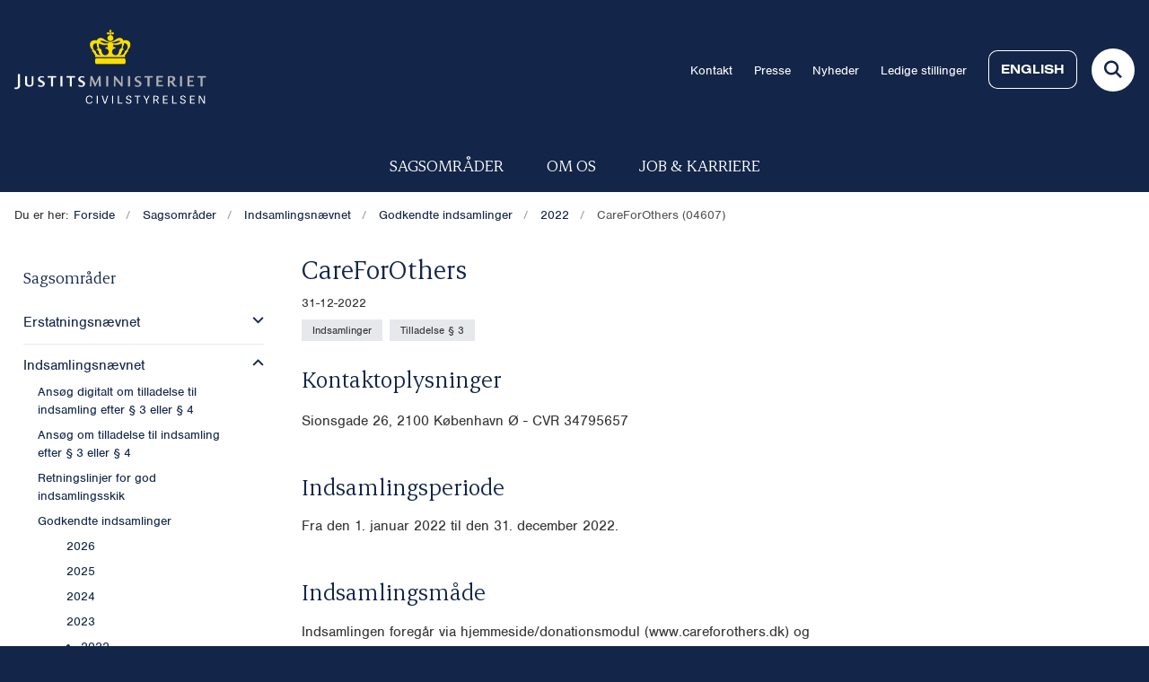

--- FILE ---
content_type: text/html; charset=utf-8
request_url: https://www.civilstyrelsen.dk/sagsomraader/indsamlingsnaevnet/godkendte-indsamlinger/2022/careforothers-04607
body_size: 7300
content:

<!DOCTYPE html>
<html lang="da">
<head id="Head1"><title>
CareForOthers
</title><meta charset="utf-8" /><meta name="viewport" content="width=device-width, initial-scale=1.0" /><meta http-equiv="X-UA-Compatible" content="IE=edge" /><meta name="documentReference" content="26842">
<meta name="description" content=" ">
<meta property="og:title" content="CareForOthers ">
<meta property="twitter:title" content="CareForOthers ">
<meta property="og:description" content=" ">
<meta property="twitter:description" content=" ">
<meta property="og:url" content="https://www.civilstyrelsen.dk/sagsomraader/indsamlingsnaevnet/godkendte-indsamlinger/2022/careforothers-04607">
<meta property="twitter:card" content="summary">
<link href="/Assets/GoBasic/Plugins/Release/h01.gobasic.plugins.css?t=270320251324" rel="stylesheet">
<link href="/Themes/CIV-2025/Release/h03.theme.min.css?t=270320251324" rel="stylesheet">
<script type="text/javascript" src="/Assets/GoBasic/Plugins/Release/h01.gobasic.plugins.min.js?t=270320251324"></script>
<link rel="shortcut icon" href="/Media/5/7/kronen.png" /><link rel="icon" sizes="32x32" type="image/png" href="/Media/5/7/kronen.png?width=32&amp;height=32" /><link rel="icon" sizes="16x16" type="image/png" href="/Media/5/7/kronen.png?width=16&amp;height=16" /><link rel="icon" sizes="128x128" type="image/png" href="/Media/5/7/kronen.png?width=128&amp;height=128" /><link rel="icon" sizes="196x196" type="image/png" href="/Media/5/7/kronen.png?width=196&amp;height=196" /><link rel="apple-touch-icon" sizes="180x180" href="/Media/5/7/kronen.png?width=180&amp;height=180" /><link rel="apple-touch-icon" sizes="152x152" href="/Media/5/7/kronen.png?width=152&amp;height=152" /><link rel="apple-touch-icon" sizes="167x167" href="/Media/5/7/kronen.png?width=167&amp;height=167" /><link rel="canonical" href="https://www.civilstyrelsen.dk/sagsomraader/indsamlingsnaevnet/godkendte-indsamlinger/2022/careforothers-04607" />
    <script >
        var application = {};
        application.script = {
            scripts: [],
            register: function (name, config, id) {
                this.scripts.push({
                    name: name,
                    scope: {
                        config: config,
                        element: $('#' + id)
                    }
                });
            }
        }
    </script>
</head>
<body id="body" class="publication-page">
    <form method="post" action="./careforothers-04607" id="form1">
<div class="aspNetHidden">
<input type="hidden" name="__VIEWSTATE" id="__VIEWSTATE" value="4/hCGO/E6NPByfe5x4Wc1hdU0OBqxZ725PKFqVFIiQ74EvUZ+X/DlLDyLaiBqOtWKepDKeE1tRwrWbn2aGjmng==" />
</div>

<div class="aspNetHidden">

	<input type="hidden" name="__VIEWSTATEGENERATOR" id="__VIEWSTATEGENERATOR" value="9D456832" />
</div>

        <input type="hidden" value=""
            name="devicePixelRatio" id="devicePixelRatio" />
        <script >
            $(document).ready(function () {
                $("#devicePixelRatio").val(window.devicePixelRatio);
            });
        </script>
        <div id="wrapper" class="wrapper">
	
        

        <header class="header">
            <a id="skip" href="#content-main">Spring hovednavigationen over</a>
            
            <div class="header-container">
                
                <div class="logo">
                    <div>
                        <a aria-label="Gå til forsiden af Civilstyrelsen.dk" href="/"><img src="/Media/1/B/logo%20(2).png" alt="logo" /></a>
                    </div>
                </div>
                
                        <div class="services">
<div class="service-menu">

                    
                        <nav id="services_ctl01_serviceMenu_ctrl" aria-label="Service Menu" class="service">
<div>
<ul>
<li class="service-link collapsed"><a href="/service-navigation/kontakt" data-id="6396"><span>Kontakt</span></a><a tabindex="0" role="button" aria-label="Fold underpunkter ud" class="toggler"></a></li><li class="service-link"><a href="/om-os/presse" data-id="6397"><span>Presse</span></a></li><li class="service-link collapsed"><a href="/nyheder" data-id="6505"><span>Nyheder</span></a><a tabindex="0" role="button" aria-label="Fold underpunkter ud" class="toggler"></a></li><li class="service-link"><a href="/job-and-karriere/ledige-stillinger" data-id="35689"><span>Ledige stillinger</span></a></li><li class="service-link collapsed"><a href="https://www.eng.civilstyrelsen.dk/" data-id="6529" class="btn-outline"><span>English</span></a><a tabindex="0" role="button" aria-label="Fold underpunkter ud" class="toggler"></a></li>
</ul>
</div>
</nav>
                        <div data-collapse="true" id="services_ctl01_siteSearchInput_ctrl" class="site-search ui-front collapse collapsed">
<input type="text" placeholder="Søg" aria-label="Søg" class="search-query" />
<button type="submit" aria-label="Fold søgefelt ud" class="btn btn-default"><span aria-hidden="true">Submit</span></button>
</div>
                        <nav aria-label="Mobil Menu" class="mobile tree-nav">
<div class="nav-toggle">
<a href="#mobile-menu" aria-expanded="false" aria-label="Åben hovednavigationen" class="dropdown-toggle no-smoothscroll"><span aria-hidden="true" class="title">menu</span><span class="button"></span></a>
</div><div id="mobile-menu" class="dropdown">
<ul>
<li class="active expanded"><a href="/sagsomraader" data-id="6329" aria-current="true"><span>Sagsomr&#229;der</span></a><a tabindex="0" role="button" aria-label="Fold underpunkter ud" aria-expanded="true" class="toggler"></a><ul>
<li class="collapsed"><a href="/sagsomraader/erstatningsnaevnet" data-id="6519"><span>Erstatningsn&#230;vnet</span></a><a tabindex="0" role="button" aria-label="Fold underpunkter ud" class="toggler"></a></li><li class="active expanded"><a href="/sagsomraader/indsamlingsnaevnet" data-id="6527" aria-current="true"><span>Indsamlingsn&#230;vnet</span></a><a tabindex="0" role="button" aria-label="Fold underpunkter ud" aria-expanded="true" class="toggler"></a><ul>
<li><a href="/sagsomraader/indsamlingsnaevnet/ansoeg-digitalt-om-tilladelse-til-indsamling-efter-%c2%a7-3-eller-%c2%a7-4" data-id="25442"><span>Ans&#248;g digitalt om tilladelse til indsamling efter &#167; 3 eller &#167; 4</span></a></li><li><a href="/sagsomraader/indsamlingsnaevnet/ansoeg-om-tilladelse-til-indsamling-efter-%c2%a7-3-eller-%c2%a7-4" data-id="6383"><span>Ans&#248;g om tilladelse til indsamling efter &#167; 3 eller &#167; 4</span></a></li><li class="collapsed"><a href="/sagsomraader/indsamlingsnaevnet/retningslinjer-for-god-indsamlingsskik" data-id="23185"><span>Retningslinjer for god indsamlingsskik</span></a><a tabindex="0" role="button" aria-label="Fold underpunkter ud" class="toggler"></a></li><li class="active expanded"><a href="/sagsomraader/indsamlingsnaevnet/godkendte-indsamlinger" data-id="6450" aria-current="true"><span>Godkendte indsamlinger</span></a><a tabindex="0" role="button" aria-label="Fold underpunkter ud" aria-expanded="true" class="toggler"></a><ul>
<li><a href="/sagsomraader/indsamlingsnaevnet/godkendte-indsamlinger/2026" data-id="31061"><span>2026</span></a></li><li><a href="/sagsomraader/indsamlingsnaevnet/godkendte-indsamlinger/2025" data-id="26616"><span>2025</span></a></li><li><a href="/sagsomraader/indsamlingsnaevnet/godkendte-indsamlinger/2024" data-id="23183"><span>2024</span></a></li><li><a href="/sagsomraader/indsamlingsnaevnet/godkendte-indsamlinger/2023" data-id="19179"><span>2023</span></a></li><li class="active"><a href="/sagsomraader/indsamlingsnaevnet/godkendte-indsamlinger/2022" data-id="17863" aria-current="true"><span>2022</span></a></li><li><a href="/sagsomraader/indsamlingsnaevnet/godkendte-indsamlinger/2021" data-id="14573"><span>2021</span></a></li><li><a href="/sagsomraader/indsamlingsnaevnet/godkendte-indsamlinger/2020" data-id="12990"><span>2020</span></a></li><li><a href="/sagsomraader/indsamlingsnaevnet/godkendte-indsamlinger/2019" data-id="13008"><span>2019</span></a></li><li><a href="/sagsomraader/indsamlingsnaevnet/godkendte-indsamlinger/2018" data-id="13054"><span>2018</span></a></li><li><a href="/sagsomraader/indsamlingsnaevnet/godkendte-indsamlinger/2017" data-id="14481"><span>2017</span></a></li><li><a href="/sagsomraader/indsamlingsnaevnet/godkendte-indsamlinger/2016" data-id="19114"><span>2016</span></a></li><li><a href="/sagsomraader/indsamlingsnaevnet/godkendte-indsamlinger/2015" data-id="35379"><span>2015</span></a></li><li><a href="/sagsomraader/indsamlingsnaevnet/godkendte-indsamlinger/2027" data-id="38971"><span>2027</span></a></li><li><a href="/sagsomraader/indsamlingsnaevnet/godkendte-indsamlinger/2028" data-id="42363"><span>2028</span></a></li>
</ul></li><li><a href="/sagsomraader/indsamlingsnaevnet/oversigt-over-tidligere-indsamlinger" data-id="6385"><span>Oversigt over tidligere indsamlinger</span></a></li><li class="collapsed"><a href="/sagsomraader/indsamlingsnaevnet/regnskabsaflaeggelse" data-id="14716"><span>Regnskabsafl&#230;ggelse</span></a><a tabindex="0" role="button" aria-label="Fold underpunkter ud" class="toggler"></a></li><li class="collapsed"><a href="/sagsomraader/indsamlingsnaevnet/om-indsamlingsnaevnet" data-id="6384"><span>Om Indsamlingsn&#230;vnet</span></a><a tabindex="0" role="button" aria-label="Fold underpunkter ud" class="toggler"></a></li><li><a href="/sagsomraader/indsamlingsnaevnet/ofte-stillede-spoergsmaal" data-id="6386"><span>Ofte stillede sp&#248;rgsm&#229;l</span></a></li><li><a href="/sagsomraader/indsamlingsnaevnet/nyheder" data-id="6387"><span>Nyheder</span></a></li><li class="collapsed"><a href="/sagsomraader/indsamlingsnaevnet/hus-ogeller-gadeindsamling" data-id="19672"><span>Hus- og/eller gadeindsamling</span></a><a tabindex="0" role="button" aria-label="Fold underpunkter ud" class="toggler"></a></li><li><a href="/sagsomraader/indsamlingsnaevnet/blanketter" data-id="34995"><span>Blanketter</span></a></li><li><a href="/sagsomraader/indsamlingsnaevnet/du-har-hjertet-paa-rette-sted-men-har-du-tilladelsen-paa-plads" data-id="38939"><span>Du har hjertet p&#229; rette sted - men har du tilladelsen p&#229; plads?</span></a></li>
</ul></li><li class="collapsed"><a href="/sagsomraader/fri-proces" data-id="6518"><span>Fri proces</span></a><a tabindex="0" role="button" aria-label="Fold underpunkter ud" class="toggler"></a></li><li class="collapsed"><a href="/sagsomraader/erhvervelse-af-fast-ejendom" data-id="6368"><span>Erhvervelse af fast ejendom</span></a><a tabindex="0" role="button" aria-label="Fold underpunkter ud" class="toggler"></a></li><li class="collapsed"><a href="/sagsomraader/fonde" data-id="6363"><span>Fonde</span></a><a tabindex="0" role="button" aria-label="Fold underpunkter ud" class="toggler"></a></li><li class="collapsed"><a href="/sagsomraader/raadet-for-offerfonden" data-id="6367"><span>R&#229;det for Offerfonden</span></a><a tabindex="0" role="button" aria-label="Fold underpunkter ud" class="toggler"></a></li><li class="collapsed"><a href="/sagsomraader/advokatsager" data-id="6364"><span>Advokatsager</span></a><a tabindex="0" role="button" aria-label="Fold underpunkter ud" class="toggler"></a></li><li class="collapsed"><a href="/sagsomraader/retslaegeraadet" data-id="6366"><span>Retsl&#230;ger&#229;det</span></a><a tabindex="0" role="button" aria-label="Fold underpunkter ud" class="toggler"></a></li><li class="collapsed"><a href="/sagsomraader/tilskud-til-retshjaelpskontorer-og-advokatvagter" data-id="23260"><span>Tilskud til retshj&#230;lpskontorer og advokatvagter</span></a><a tabindex="0" role="button" aria-label="Fold underpunkter ud" class="toggler"></a></li><li class="collapsed"><a href="/sagsomraader/arv-and-testamente" data-id="6418"><span>Arv &amp; testamente</span></a><a tabindex="0" role="button" aria-label="Fold underpunkter ud" class="toggler"></a></li><li class="collapsed"><a href="/sagsomraader/vaergemaal-og-fremtidsfuldmagter" data-id="6421"><span>V&#230;rgem&#229;l og fremtidsfuldmagter</span></a><a tabindex="0" role="button" aria-label="Fold underpunkter ud" class="toggler"></a></li><li class="collapsed"><a href="/sagsomraader/retsinformation" data-id="6370"><span>Retsinformation</span></a><a tabindex="0" role="button" aria-label="Fold underpunkter ud" class="toggler"></a></li><li class="collapsed"><a href="/sagsomraader/betaling-af-erstatning-regres" data-id="20892"><span>Betaling af erstatning – regres</span></a><a tabindex="0" role="button" aria-label="Fold underpunkter ud" class="toggler"></a></li><li><a href="/sagsomraader/udgivelse-af-statstidende" data-id="29601"><span>Udgivelse af Statstidende</span></a></li><li><a href="/sagsomraader/kontrol-and-tilsyn" data-id="16821"><span>Kontrol &amp; Tilsyn</span></a></li>
</ul></li><li class="collapsed"><a href="/om-os" data-id="26989"><span>Om os</span></a><a tabindex="0" role="button" aria-label="Fold underpunkter ud" class="toggler"></a></li><li class="collapsed"><a href="/job-and-karriere" data-id="26231"><span>Job og karriere</span></a><a tabindex="0" role="button" aria-label="Fold underpunkter ud" class="toggler"></a></li><li class="collapsed"><a href="/aarsberetninger" data-id="40494"><span>&#197;rsberetninger</span></a><a tabindex="0" role="button" aria-label="Fold underpunkter ud" class="toggler"></a></li>
</ul>
</div>
</nav>
                    </div></div>
                
                
    

            </div>
            <nav aria-label="Hovedmenu" class="main">
<div class="bg">
<div class="cnt">
<div class="nav-toggle">
<a href="#mobile-menu" aria-expanded="false" aria-label="Åben hovednavigationen" class="dropdown-toggle no-smoothscroll"><span class="title">menu</span><span class="button"></span></a>
</div><ul id="main-menu" class="dropdown">
<li><a href="/sagsomraader" target="_self">Sagsomr&#229;der</a></li><li><a href="/om-os" target="_self">Om os</a></li><li><a href="/job-and-karriere" target="_self">Job &amp; karriere</a></li></ul></div></div></nav>
        </header>
        <div role="main">
            
            
    
    
<div class="tool-section">
    <div>
        <nav id="ContentPlaceHolderDefault_toolSection_breadcrumb_ctrl" aria-label="Brřdkrumme" class="breadcrumb">
<div>
<span class="breadcrumb-label">Du er her:</span>
<ul itemscope="" itemtype="https://schema.org/BreadcrumbList">
<li itemscope="" itemtype="https://schema.org/ListItem" itemprop="itemListElement"><a itemscope="" itemid="https://www.civilstyrelsen.dk/" itemtype="https://schema.org/Thing" itemprop="item" href="https://www.civilstyrelsen.dk/"><span itemprop="name">Forside</span></a><meta itemprop="position" content="2" /></li>
<li itemscope="" itemtype="https://schema.org/ListItem" itemprop="itemListElement"><a itemscope="" itemid="https://www.civilstyrelsen.dk/sagsomraader" itemtype="https://schema.org/Thing" itemprop="item" href="https://www.civilstyrelsen.dk/sagsomraader"><span itemprop="name">Sagsomr&#229;der</span></a><meta itemprop="position" content="3" /></li>
<li itemscope="" itemtype="https://schema.org/ListItem" itemprop="itemListElement"><a itemscope="" itemid="https://www.civilstyrelsen.dk/sagsomraader/indsamlingsnaevnet" itemtype="https://schema.org/Thing" itemprop="item" href="https://www.civilstyrelsen.dk/sagsomraader/indsamlingsnaevnet"><span itemprop="name">Indsamlingsn&#230;vnet</span></a><meta itemprop="position" content="4" /></li>
<li itemscope="" itemtype="https://schema.org/ListItem" itemprop="itemListElement"><a itemscope="" itemid="https://www.civilstyrelsen.dk/sagsomraader/indsamlingsnaevnet/godkendte-indsamlinger" itemtype="https://schema.org/Thing" itemprop="item" href="https://www.civilstyrelsen.dk/sagsomraader/indsamlingsnaevnet/godkendte-indsamlinger"><span itemprop="name">Godkendte indsamlinger</span></a><meta itemprop="position" content="5" /></li>
<li itemscope="" itemtype="https://schema.org/ListItem" itemprop="itemListElement"><a itemscope="" itemid="https://www.civilstyrelsen.dk/sagsomraader/indsamlingsnaevnet/godkendte-indsamlinger/2022" itemtype="https://schema.org/Thing" itemprop="item" href="https://www.civilstyrelsen.dk/sagsomraader/indsamlingsnaevnet/godkendte-indsamlinger/2022"><span itemprop="name">2022</span></a><meta itemprop="position" content="6" /></li>
<li itemscope="" itemtype="https://schema.org/ListItem" itemprop="itemListElement" class="active"><span itemprop="name">CareForOthers (04607)</span><meta itemprop="position" content="7" /></li>
</ul>
</div>
</nav>
        
    </div>
</div>

    <div name="content" id="content-main"></div>
    <div class="sectionB">
        <div class="container">
            <div class="row">
                <div class="span-3">
                    <nav id="ContentPlaceHolderDefault_leftMenu_ctrl" aria-label="Venstre menu" class="sub-tree tree-nav">
<ul>
<li class="expanded"><a href="/sagsomraader" data-id="6329"><span>Sagsomr&#229;der</span></a><ul>
<li class="collapsed"><a href="/sagsomraader/erstatningsnaevnet" data-id="6519"><span>Erstatningsn&#230;vnet</span></a><a tabindex="0" role="button" aria-label="Fold underpunkter ud" class="toggler"></a><ul>
<li><a href="/sagsomraader/erstatningsnaevnet/ofte-stillede-spoergsmaal" data-id="6381"><span>Ofte stillede sp&#248;rgsm&#229;l</span></a></li><li><a href="/sagsomraader/erstatningsnaevnet/ansoeg-om-erstatning" data-id="23673"><span>Ans&#248;g om erstatning</span></a></li><li><a href="/sagsomraader/erstatningsnaevnet/blanketter" data-id="6379"><span>Blanketter</span></a></li><li><a href="/sagsomraader/erstatningsnaevnet/godkendte-forvaltningsafdelinger" data-id="14585"><span>Godkendte forvaltningsafdelinger</span></a></li><li><a href="/sagsomraader/erstatningsnaevnet/nyheder" data-id="6382"><span>Nyheder</span></a></li><li><a href="/sagsomraader/erstatningsnaevnet/om-erstatningsnaevnet" data-id="6380"><span>Om Erstatningsn&#230;vnet</span></a></li><li><a href="/sagsomraader/erstatningsnaevnet/aarsberetninger" data-id="14747"><span>&#197;rsberetninger</span></a></li><li><a href="/sagsomraader/erstatningsnaevnet/relevant-lovgivning" data-id="6429"><span>Relevant lovgivning</span></a></li>
</ul></li><li class="expanded"><a href="/sagsomraader/indsamlingsnaevnet" data-id="6527"><span>Indsamlingsn&#230;vnet</span></a><a tabindex="0" role="button" aria-label="Fold underpunkter ud" aria-expanded="true" class="toggler"></a><ul>
<li><a href="/sagsomraader/indsamlingsnaevnet/ansoeg-digitalt-om-tilladelse-til-indsamling-efter-%c2%a7-3-eller-%c2%a7-4" data-id="25442"><span>Ans&#248;g digitalt om tilladelse til indsamling efter &#167; 3 eller &#167; 4</span></a></li><li><a href="/sagsomraader/indsamlingsnaevnet/ansoeg-om-tilladelse-til-indsamling-efter-%c2%a7-3-eller-%c2%a7-4" data-id="6383"><span>Ans&#248;g om tilladelse til indsamling efter &#167; 3 eller &#167; 4</span></a></li><li class="collapsed"><a href="/sagsomraader/indsamlingsnaevnet/retningslinjer-for-god-indsamlingsskik" data-id="23185"><span>Retningslinjer for god indsamlingsskik</span></a><a tabindex="0" role="button" aria-label="Fold underpunkter ud" class="toggler"></a><ul>
<li><a href="/sagsomraader/indsamlingsnaevnet/retningslinjer-for-god-indsamlingsskik/medlemshvervning" data-id="23187"><span>Medlemshvervning</span></a></li><li><a href="/sagsomraader/indsamlingsnaevnet/retningslinjer-for-god-indsamlingsskik/klage-over-medlemshvervning-og-overtraedelse-af-god-indsamlingsskik" data-id="23188"><span>Klage over medlemshvervning og overtr&#230;delse af god indsamlingsskik</span></a></li>
</ul></li><li class="expanded"><a href="/sagsomraader/indsamlingsnaevnet/godkendte-indsamlinger" data-id="6450"><span>Godkendte indsamlinger</span></a><a tabindex="0" role="button" aria-label="Fold underpunkter ud" aria-expanded="true" class="toggler"></a><ul>
<li><a href="/sagsomraader/indsamlingsnaevnet/godkendte-indsamlinger/2026" data-id="31061"><span>2026</span></a></li><li><a href="/sagsomraader/indsamlingsnaevnet/godkendte-indsamlinger/2025" data-id="26616"><span>2025</span></a></li><li><a href="/sagsomraader/indsamlingsnaevnet/godkendte-indsamlinger/2024" data-id="23183"><span>2024</span></a></li><li><a href="/sagsomraader/indsamlingsnaevnet/godkendte-indsamlinger/2023" data-id="19179"><span>2023</span></a></li><li class="active"><a href="/sagsomraader/indsamlingsnaevnet/godkendte-indsamlinger/2022" data-id="17863" aria-current="true"><span>2022</span></a></li><li><a href="/sagsomraader/indsamlingsnaevnet/godkendte-indsamlinger/2021" data-id="14573"><span>2021</span></a></li><li><a href="/sagsomraader/indsamlingsnaevnet/godkendte-indsamlinger/2020" data-id="12990"><span>2020</span></a></li><li><a href="/sagsomraader/indsamlingsnaevnet/godkendte-indsamlinger/2019" data-id="13008"><span>2019</span></a></li><li><a href="/sagsomraader/indsamlingsnaevnet/godkendte-indsamlinger/2018" data-id="13054"><span>2018</span></a></li><li><a href="/sagsomraader/indsamlingsnaevnet/godkendte-indsamlinger/2017" data-id="14481"><span>2017</span></a></li><li><a href="/sagsomraader/indsamlingsnaevnet/godkendte-indsamlinger/2016" data-id="19114"><span>2016</span></a></li><li><a href="/sagsomraader/indsamlingsnaevnet/godkendte-indsamlinger/2015" data-id="35379"><span>2015</span></a></li><li><a href="/sagsomraader/indsamlingsnaevnet/godkendte-indsamlinger/2027" data-id="38971"><span>2027</span></a></li><li><a href="/sagsomraader/indsamlingsnaevnet/godkendte-indsamlinger/2028" data-id="42363"><span>2028</span></a></li>
</ul></li><li><a href="/sagsomraader/indsamlingsnaevnet/oversigt-over-tidligere-indsamlinger" data-id="6385"><span>Oversigt over tidligere indsamlinger</span></a></li><li class="collapsed"><a href="/sagsomraader/indsamlingsnaevnet/regnskabsaflaeggelse" data-id="14716"><span>Regnskabsafl&#230;ggelse</span></a><a tabindex="0" role="button" aria-label="Fold underpunkter ud" class="toggler"></a><ul>
<li><a href="/sagsomraader/indsamlingsnaevnet/regnskabsaflaeggelse/tilsyn-og-kontrol" data-id="6435"><span>Tilsyn og kontrol</span></a></li><li><a href="/sagsomraader/indsamlingsnaevnet/regnskabsaflaeggelse/regnskabsvejledning" data-id="41924"><span>Regnskabsvejledning</span></a></li>
</ul></li><li class="collapsed"><a href="/sagsomraader/indsamlingsnaevnet/om-indsamlingsnaevnet" data-id="6384"><span>Om Indsamlingsn&#230;vnet</span></a><a tabindex="0" role="button" aria-label="Fold underpunkter ud" class="toggler"></a><ul>
<li><a href="/sagsomraader/indsamlingsnaevnet/om-indsamlingsnaevnet/relevant-lovgivning" data-id="6433"><span>Relevant lovgivning</span></a></li>
</ul></li><li><a href="/sagsomraader/indsamlingsnaevnet/ofte-stillede-spoergsmaal" data-id="6386"><span>Ofte stillede sp&#248;rgsm&#229;l</span></a></li><li><a href="/sagsomraader/indsamlingsnaevnet/nyheder" data-id="6387"><span>Nyheder</span></a></li><li class="collapsed"><a href="/sagsomraader/indsamlingsnaevnet/hus-ogeller-gadeindsamling" data-id="19672"><span>Hus- og/eller gadeindsamling</span></a><a tabindex="0" role="button" aria-label="Fold underpunkter ud" class="toggler"></a><ul>
<li><a href="/sagsomraader/indsamlingsnaevnet/hus-ogeller-gadeindsamling/ansoegning-og-krav" data-id="19676"><span>Ans&#248;gning og krav</span></a></li><li><a href="/sagsomraader/indsamlingsnaevnet/hus-ogeller-gadeindsamling/regnskabsaflaeggelse" data-id="25354"><span>Regnskabsafl&#230;ggelse</span></a></li>
</ul></li><li><a href="/sagsomraader/indsamlingsnaevnet/blanketter" data-id="34995"><span>Blanketter</span></a></li><li><a href="/sagsomraader/indsamlingsnaevnet/du-har-hjertet-paa-rette-sted-men-har-du-tilladelsen-paa-plads" data-id="38939"><span>Du har hjertet p&#229; rette sted - men har du tilladelsen p&#229; plads?</span></a></li>
</ul></li><li class="collapsed"><a href="/sagsomraader/fri-proces" data-id="6518"><span>Fri proces</span></a><a tabindex="0" role="button" aria-label="Fold underpunkter ud" class="toggler"></a><ul>
<li><a href="/sagsomraader/fri-proces/ofte-stillede-spoergsmaal" data-id="6633"><span>Ofte stillede sp&#248;rgsm&#229;l</span></a></li><li><a href="/sagsomraader/fri-proces/ansoeg-om-fri-proces" data-id="6400"><span>Ans&#248;g om fri proces</span></a></li><li><a href="/sagsomraader/fri-proces/blanketter" data-id="27494"><span>Blanketter</span></a></li><li><a href="/sagsomraader/fri-proces/om-fri-proces" data-id="13093"><span>Om fri proces</span></a></li>
</ul></li><li class="collapsed"><a href="/sagsomraader/erhvervelse-af-fast-ejendom" data-id="6368"><span>Erhvervelse af fast ejendom</span></a><a tabindex="0" role="button" aria-label="Fold underpunkter ud" class="toggler"></a><ul>
<li><a href="/sagsomraader/erhvervelse-af-fast-ejendom/ansoeg-om-tilladelse-til-at-erhverve-en-helaarsbolig" data-id="24614"><span>Ans&#248;g om tilladelse til at erhverve en hel&#229;rsbolig</span></a></li><li><a href="/sagsomraader/erhvervelse-af-fast-ejendom/ansoeg-om-tilladelse-til-at-erhverve-en-sekundaerbolig" data-id="6412"><span>Ans&#248;g om tilladelse til at erhverve en sekund&#230;rbolig</span></a></li><li><a href="/sagsomraader/erhvervelse-af-fast-ejendom/apply-for-permission-to-acquire-a-permanent-dwelling" data-id="25278"><span>Apply for permission to acquire a permanent dwelling</span></a></li><li><a href="/sagsomraader/erhvervelse-af-fast-ejendom/apply-for-permission-to-acquire-a-non-permanent-dwelling-" data-id="25802"><span>Apply for permission to acquire a non-permanent dwelling </span></a></li><li><a href="/sagsomraader/erhvervelse-af-fast-ejendom/ofte-stillede-spoergsmaal" data-id="6414"><span>Ofte stillede sp&#248;rgsm&#229;l</span></a></li>
</ul></li><li class="collapsed"><a href="/sagsomraader/fonde" data-id="6363"><span>Fonde</span></a><a tabindex="0" role="button" aria-label="Fold underpunkter ud" class="toggler"></a><ul>
<li><a href="/sagsomraader/fonde/ofte-stillede-spoergsmaal" data-id="6406"><span>Ofte stillede sp&#248;rgsm&#229;l</span></a></li><li><a href="/sagsomraader/fonde/regnskabsaflaeggelse" data-id="6434"><span>Regnskabsafl&#230;ggelse</span></a></li><li><a href="/sagsomraader/fonde/om-fonde" data-id="13071"><span>Om Fonde</span></a></li><li><a href="/sagsomraader/fonde/godkendte-forvaltningsafdelinger" data-id="13138"><span>Godkendte forvaltningsafdelinger</span></a></li>
</ul></li><li class="collapsed"><a href="/sagsomraader/raadet-for-offerfonden" data-id="6367"><span>R&#229;det for Offerfonden</span></a><a tabindex="0" role="button" aria-label="Fold underpunkter ud" class="toggler"></a><ul>
<li><a href="/sagsomraader/raadet-for-offerfonden/ansoeg-om-projektstoette" data-id="6371"><span>Ans&#248;g om projektst&#248;tte</span></a></li><li><a href="/sagsomraader/raadet-for-offerfonden/om-offerfonden" data-id="6372"><span>Om Offerfonden</span></a></li><li><a href="/sagsomraader/raadet-for-offerfonden/ofte-stillede-spoergsmaal" data-id="6373"><span>Ofte stillede sp&#248;rgsm&#229;l</span></a></li><li><a href="/sagsomraader/raadet-for-offerfonden/nyheder" data-id="6374"><span>Nyheder</span></a></li><li><a href="/sagsomraader/raadet-for-offerfonden/uddelte-midler" data-id="13135"><span>Uddelte midler</span></a></li><li><a href="/sagsomraader/raadet-for-offerfonden/blanketter-og-vejledninger" data-id="13136"><span>Blanketter og vejledninger</span></a></li>
</ul></li><li class="collapsed"><a href="/sagsomraader/advokatsager" data-id="6364"><span>Advokatsager</span></a><a tabindex="0" role="button" aria-label="Fold underpunkter ud" class="toggler"></a><ul>
<li><a href="/sagsomraader/advokatsager/ansoeg-om-advokatbeskikkelse" data-id="6408"><span>Ans&#248;g om advokatbeskikkelse</span></a></li><li><a href="/sagsomraader/advokatsager/ansoeg-om-forhaandsgodkendelse" data-id="6424"><span>Ans&#248;g om forh&#229;ndsgodkendelse</span></a></li><li><a href="/sagsomraader/advokatsager/deponering-af-advokatbeskikkelse" data-id="14735"><span>Deponering af advokatbeskikkelse</span></a></li><li><a href="/sagsomraader/advokatsager/genudlevering-af-advokatbeskikkelse" data-id="14736"><span>Genudlevering af advokatbeskikkelse</span></a></li><li><a href="/sagsomraader/advokatsager/ansoeg-om-tilladelse-til-at-fungere-som-rettergangsfuldmaegtig" data-id="6438"><span>Ans&#248;g om tilladelse til at fungere som rettergangsfuldm&#230;gtig</span></a></li><li><a href="/sagsomraader/advokatsager/personer-med-uddannelsesmaessige-kvalifikationer-fra-storbritannien" data-id="14737"><span>Personer med uddannelsesm&#230;ssige kvalifikationer fra Storbritannien</span></a></li><li><a href="/sagsomraader/advokatsager/foreign-lawyers-in-denmark" data-id="14738"><span>Foreign lawyers in Denmark</span></a></li><li><a href="/sagsomraader/advokatsager/erhvervsforskere-og-lignende-deltidsansatte-phd-studerendeadvokatfuldmaegtige" data-id="14739"><span>Erhvervsforskere og lignende deltidsansatte ph.d.-studerende/advokatfuldm&#230;gtige</span></a></li><li><a href="/sagsomraader/advokatsager/antagelse-som-beneficeret-advokat-autoriseret-bobestyrer-og-bobehandler" data-id="14740"><span>Antagelse som beneficeret advokat, autoriseret bobestyrer og bobehandler</span></a></li><li><a href="/sagsomraader/advokatsager/dispensation" data-id="38068"><span>Dispensation</span></a></li><li><a href="/sagsomraader/advokatsager/ofte-stillede-spoergsmaal" data-id="6410"><span>Ofte stillede sp&#248;rgsm&#229;l</span></a></li><li><a href="/sagsomraader/advokatsager/om-advokatsager" data-id="14742"><span>Om Advokatsager</span></a></li>
</ul></li><li class="collapsed"><a href="/sagsomraader/retslaegeraadet" data-id="6366"><span>Retsl&#230;ger&#229;det</span></a><a tabindex="0" role="button" aria-label="Fold underpunkter ud" class="toggler"></a><ul>
<li><a href="/sagsomraader/retslaegeraadet/forelaeg-en-sag-for-retslaegeraadet" data-id="6375"><span>Forel&#230;g en sag for Retsl&#230;ger&#229;det</span></a></li><li><a href="/sagsomraader/retslaegeraadet/om-retslaegeraadet" data-id="6376"><span>Om Retsl&#230;ger&#229;det</span></a></li><li><a href="/sagsomraader/retslaegeraadet/nyheder" data-id="6378"><span>Nyheder</span></a></li>
</ul></li><li class="collapsed"><a href="/sagsomraader/tilskud-til-retshjaelpskontorer-og-advokatvagter" data-id="23260"><span>Tilskud til retshj&#230;lpskontorer og advokatvagter</span></a><a tabindex="0" role="button" aria-label="Fold underpunkter ud" class="toggler"></a><ul>
<li><a href="/sagsomraader/tilskud-til-retshjaelpskontorer-og-advokatvagter/ansoeg-om-tilskud" data-id="23261"><span>Ans&#248;g om tilskud</span></a></li><li><a href="/sagsomraader/tilskud-til-retshjaelpskontorer-og-advokatvagter/ofte-stillede-spoergsmaal" data-id="23262"><span>Ofte stillede sp&#248;rgsm&#229;l</span></a></li><li><a href="/sagsomraader/tilskud-til-retshjaelpskontorer-og-advokatvagter/aarsberetninger" data-id="23263"><span>&#197;rsberetninger</span></a></li><li><a href="/sagsomraader/tilskud-til-retshjaelpskontorer-og-advokatvagter/oversigt-over-godkendte-retshjaelpsinstitutioner" data-id="23264"><span>Oversigt over godkendte retshj&#230;lpsinstitutioner</span></a></li><li><a href="/sagsomraader/tilskud-til-retshjaelpskontorer-og-advokatvagter/blanket-til-brug-ved-ydelse-af-retshjaelp" data-id="23265"><span>Blanket til brug ved ydelse af retshj&#230;lp</span></a></li><li><a href="/sagsomraader/tilskud-til-retshjaelpskontorer-og-advokatvagter/relevant-lovgivning" data-id="23266"><span>Relevant lovgivning</span></a></li><li><a href="/sagsomraader/tilskud-til-retshjaelpskontorer-og-advokatvagter/om-tilskud-til-retshjaelpskontorer-og-advokatvagter" data-id="23277"><span>Om Tilskud til retshj&#230;lpskontorer og advokatvagter</span></a></li><li><a href="/sagsomraader/tilskud-til-retshjaelpskontorer-og-advokatvagter/tro-og-loverklaering" data-id="23823"><span>Tro- og loverkl&#230;ring</span></a></li><li><a href="/sagsomraader/tilskud-til-retshjaelpskontorer-og-advokatvagter/ansoeg-om-tilskud-til-retshjaelp-paa-groenlandsk" data-id="43302"><span>Ans&#248;g om tilskud til retshj&#230;lp p&#229; gr&#248;nlandsk</span></a></li>
</ul></li><li class="collapsed"><a href="/sagsomraader/arv-and-testamente" data-id="6418"><span>Arv &amp; testamente</span></a><a tabindex="0" role="button" aria-label="Fold underpunkter ud" class="toggler"></a><ul>
<li><a href="/sagsomraader/arv-and-testamente/ofte-stillede-spoergsmaal" data-id="6448"><span>Ofte stillede sp&#248;rgsm&#229;l</span></a></li>
</ul></li><li class="collapsed"><a href="/sagsomraader/vaergemaal-og-fremtidsfuldmagter" data-id="6421"><span>V&#230;rgem&#229;l og fremtidsfuldmagter</span></a><a tabindex="0" role="button" aria-label="Fold underpunkter ud" class="toggler"></a><ul>
<li><a href="/sagsomraader/vaergemaal-og-fremtidsfuldmagter/ofte-stillede-spoergsmaal" data-id="6449"><span>Ofte stillede sp&#248;rgsm&#229;l</span></a></li><li><a href="/sagsomraader/vaergemaal-og-fremtidsfuldmagter/vejledning-til-vaerger" data-id="13160"><span>Vejledning til v&#230;rger</span></a></li><li><a href="/sagsomraader/vaergemaal-og-fremtidsfuldmagter/vejledning-om-fremtidsfuldmagter" data-id="13092"><span>Vejledning om fremtidsfuldmagter</span></a></li><li><a href="/sagsomraader/vaergemaal-og-fremtidsfuldmagter/blanketter" data-id="25350"><span>Blanketter</span></a></li><li><a href="/sagsomraader/vaergemaal-og-fremtidsfuldmagter/godkendte-forvaltningsafdelinger" data-id="26911"><span>Godkendte forvaltningsafdelinger</span></a></li>
</ul></li><li class="collapsed"><a href="/sagsomraader/retsinformation" data-id="6370"><span>Retsinformation</span></a><a tabindex="0" role="button" aria-label="Fold underpunkter ud" class="toggler"></a><ul>
<li><a href="/sagsomraader/retsinformation/om-retsinformation" data-id="6415"><span>Om retsinformation</span></a></li><li><a href="/sagsomraader/retsinformation/blanketter-og-vejledninger" data-id="6416"><span>Blanketter og vejledninger</span></a></li><li><a href="/sagsomraader/retsinformation/retsinformations-brugersystem" data-id="14752"><span>Retsinformations brugersystem</span></a></li><li><a href="/sagsomraader/retsinformation/hvad-omfatter-pligtafleveringen" data-id="14753"><span>Hvad omfatter pligtafleveringen?</span></a></li><li><a href="/sagsomraader/retsinformation/konkrete-afgoerelser-i-retsinformation" data-id="14754"><span>Konkrete afg&#248;relser i Retsinformation</span></a></li><li><a href="/sagsomraader/retsinformation/lovtidende" data-id="14755"><span>Lovtidende</span></a></li>
</ul></li><li class="collapsed"><a href="/sagsomraader/betaling-af-erstatning-regres" data-id="20892"><span>Betaling af erstatning – regres</span></a><a tabindex="0" role="button" aria-label="Fold underpunkter ud" class="toggler"></a><ul>
<li><a href="/sagsomraader/betaling-af-erstatning-regres/ofte-stillede-spoergsmaal" data-id="20901"><span>Ofte stillede sp&#248;rgsm&#229;l</span></a></li><li><a href="/sagsomraader/betaling-af-erstatning-regres/blanketter" data-id="20899"><span>Blanketter</span></a></li><li><a href="/sagsomraader/betaling-af-erstatning-regres/nyheder" data-id="23652"><span>Nyheder</span></a></li><li><a href="/sagsomraader/betaling-af-erstatning-regres/om-betaling-af-erstatning-regres" data-id="20902"><span>Om betaling af erstatning – regres</span></a></li>
</ul></li><li><a href="/sagsomraader/udgivelse-af-statstidende" data-id="29601"><span>Udgivelse af Statstidende</span></a></li><li><a href="/sagsomraader/kontrol-and-tilsyn" data-id="16821"><span>Kontrol &amp; Tilsyn</span></a></li>
</ul></li>
</ul><script>application.script.register('leftnavigation',{"options": {"translations": {"mobileSubMenuTitle": "Sub Menu"}}},'ContentPlaceHolderDefault_leftMenu_ctrl');</script>
</nav>
                </div>
                <div class="span-9">
                    
                    <div class="row">
                        <div class="span-6 plh-main">
                            
    <div class="publication-page">
<h1 class="heading">
CareForOthers 
</h1><span class="date">31-12-2022</span><div class="labels">
<a aria-label="Se alle nyheder fra kategorien: Indsamlinger" href="/sagsomraader/indsamlingsnaevnet/godkendte-indsamlinger?categorizations=6467" class="label label-default"><span>Indsamlinger</span></a>
<a aria-label="Se alle nyheder fra kategorien: Tilladelse § 3" href="/sagsomraader/indsamlingsnaevnet/godkendte-indsamlinger?categorizations=14566" class="label label-default"><span>Tilladelse &#167; 3</span></a>

</div><div class="text">
<p class="lead"></p><div class="text">
<div class="rich-text">
<h2>Kontaktoplysninger</h2>
<p>Sionsgade&nbsp;26,&nbsp;2100 K&oslash;benhavn &Oslash; - CVR&nbsp;<span>34795657</span></p>
<h2>Indsamlingsperiode</h2>
<p>Fra den 1. januar 2022 til den 31. december 2022.</p>
<h2>Indsamlingsm&aring;de</h2>
<p>Indsamlingen foreg&aring;r via hjemmeside/donationsmodul (www.careforothers.dk) og sociale medier (Facebook, Instagram, YouTube).<br />De indsamlede midler modtages via mobile betalingsl&oslash;sninger (Nr. 60350) og kontooverf&oslash;rsel (Reg.5470 konto 3002539).</p>
<h2>Indsamlingens form&aring;l</h2>
<p>Midlerne skal anvendes til fordel for renovering af en skole i Chad. Skolens elever bliver undervist under kummerlige forhold, uden adgang til toiletter, borde og stole eller andre basale skoleredskaber.<br />I tilf&aelig;lde af, at der er et overskydende bel&oslash;b efter, at form&aring;let er opfyldt, skal de overskydende midler anvendes til et andet projekt som kan hj&aelig;lpe de tr&aelig;ngende.</p>
<h2>Indsamlingsomr&aring;de</h2>
<p>Landsd&aelig;kkende</p>
<h2>Indsamlingens regnskab</h2>
<p>Regnskab forventes offentliggjort senest 14 dage efter den 30. juni 2023</p>
<h2>Eventuelle yderligere oplysninger</h2>
<p>J.nr. 22-700-04607</p>
</div>
</div>
</div><div class="group">
<ul class="items">
<li class="item"><a title="Regnskab pdf" target="_blank" href="/Media/638251732597183291/22-700-04406%20R%20-%20F%20CFO.pdf" class="link-arrow"><span>Regnskab pdf</span></a></li>
</ul>
</div>
</div>

                            
                            
                            
                        </div>
                        <div class="span-3 plh-right">
                            
                            
                        </div>
                    </div>
                </div>
            </div>
        </div>
    </div>
    

            
        </div>
        </div>
        <footer aria-label="Bund">
            
            <div id="gb_footerGrid_ctl01" class="module inner-grid bg-color-a">
	<div class="container"><div class="row"><div class="span-3 space-right-9"><div id="gb_footerGrid_ctl02_ctl01" class="module multi-box height-auto card">
	<div class="media">
<picture>
<source media="(max-width: 480px)" srcset="/Media/1/9/footer-logo.png?width=420"><source media="(max-width: 678px)" srcset="/Media/1/9/footer-logo.png?width=420"><source media="(max-width: 768px)" srcset="/Media/1/9/footer-logo.png?width=420"><source media="(max-width: 1200px)" srcset="/Media/1/9/footer-logo.png?width=300"><img loading="lazy" src="/Media/1/9/footer-logo.png" data-decorative="true" alt="" />
</picture>
</div>
</div></div></div></div><div class="container"><div class="row"><div class="span-6"><div id="gb_footerGrid_ctl02_ctl02" class="module inner-grid">
	<div class="container"><div class="row"><div class="span-5 space-right-1"><div id="gb_footerGrid_ctl02_ctl03_ctl01" class="module multi-box module-heading card">
	<div class="text">
<h2 class="heading">
Kontakt
</h2>
</div>
</div></div></div></div><div class="container"><div class="row"><div class="span-3"><div id="gb_footerGrid_ctl02_ctl03_ctl02" class="module multi-box margin-zero module-heading card">
	<div class="text">
<div class="rich-text">
<p>Civilstyrelsen<br />Toldboden 2, 2.<br />8800 Viborg<br />Telefon: 33 92 33 34</p>
<p>Mandag: 09.00 - 12.00<br />Tirsdag: 12.00 - 15.00<br />Onsdag: lukket<br />Torsdag: 09.00 - 12.00<br />Fredag: 09.00 - 12.00</p>
</div>
</div>
</div></div><div class="span-3"><div id="gb_footerGrid_ctl02_ctl03_ctl03" class="module multi-box margin-zero module-heading card">
	<div class="text">
<div class="rich-text">
<p>CVR: 11570119<br />EAN: 5798000065994<br />EAN: Erstatningsn&aelig;vnet: 5798000065963</p>
</div>
</div>
</div></div></div></div><div class="container"><div class="row"><div class="span-3"><div id="gb_footerGrid_ctl02_ctl03_ctl04" class="module link-list card">
	<div class="text">
<ul class="items">
<li class="item"><a target="_self" title="Digital post til Civilstyrelsen" href="https://minside.borger.dk/post?function=inbox&amp;mailboxid=5146">Digital post til Civilstyrelsen</a></li><li class="item"><a target="_self" title="civilstyrelsen@civilstyrelsen.dk" href="mailto:civilstyrelsen@civilstyrelsen.dk">civilstyrelsen@civilstyrelsen.dk</a></li>
</ul>
</div>
</div></div><div class="span-3"><div id="gb_footerGrid_ctl02_ctl03_ctl05" class="module link-list card">
	<div class="text">
<h2 class="heading">
Følg os
</h2><ul class="items">
<li class="item"><a target="_self" href="https://www.linkedin.com/company/justitsministeriet-civilstyrelsen-ministry-of-justice-department-of-civil-affairs/"></a></li>
</ul>
</div>
</div></div></div></div>
</div></div><div class="space-left-1 span-5"><div id="gb_footerGrid_ctl02_ctl04" class="module inner-grid">
	<div class="container"><div class="row"><div class="span-3 space-right-2"><div id="gb_footerGrid_ctl02_ctl05_ctl01" class="module multi-box module-heading card">
	<div class="text">
<h2 class="heading">
Information
</h2>
</div>
</div></div></div></div><div class="container"><div class="row"><div class="span-2"><div id="gb_footerGrid_ctl02_ctl05_ctl02" class="module link-list card">
	<div class="text">
<ul class="items">
<li class="item"><a target="_self" href="/cookies" class="link-arrow">Cookies</a></li><li class="item"><a target="_self" href="/om-os/persondatapolitik" class="link-arrow">Persondatapolitik</a></li><li class="item"><a target="_blank" title="Tilgængelighedserklæring" href="https://www.was.digst.dk/civilstyrelsen-dk" class="link-arrow">Tilg&#230;ngelighedserkl&#230;ring</a></li><li class="item"><a target="_self" href="/om-os/whistleblowerordning" class="link-arrow">Whistleblowerordning</a></li>
</ul>
</div>
</div></div><div class="span-3"><div id="gb_footerGrid_ctl02_ctl05_ctl03" class="module link-list card">
	<div class="text">
<ul class="items">
<li class="item"><a target="_blank" href="https://sparenergi.dk/offentligt-energiforbrug" class="link-arrow">Vores energiforbrug</a></li><li class="item"><a target="_self" href="/service-navigation/kontakt/anbefalinger-for-digital-kommunikation-med-civilstyrelsen" class="link-arrow">Anbefalinger for digital kommunikation</a></li>
</ul>
</div>
</div></div></div></div>
</div></div></div></div>
</div>
            
        </footer>
        
        <script type="text/javascript" src="/Assets/GoBasic/Plugins/Release/b01.gobasic.plugins.min.js?t=270320251324"></script>
<script type="text/javascript" src="/Assets/GoBasic/Applications/Release/b02.gobasic.applications.min.js?t=270320251324"></script>
<script type="text/javascript">
    if (application.initialization) application.initialization.init();
    if (application.navigation) application.navigation.init();
    if (application.search) application.search.init({"collapsedButtonHelpText": "Fold søgefelt ud", "notCollapsedButtonHelpText": "Fold søgefelt ind", "notCollapsedTextEnteredButtonHelpText": "Søg", "url": "/find"});
    if (application.breadcrumb) application.breadcrumb.init({});
    if (application.finalization) application.finalization.init();
</script>

        <script >
            for (var s = 0; s < application.script.scripts.length; s++) {
                var script = application.script.scripts[s];
                var app = application[script.name];
                if (app)
                    app.init(script.scope);
            }
        </script>
    </form>

    
</body>
</html>
